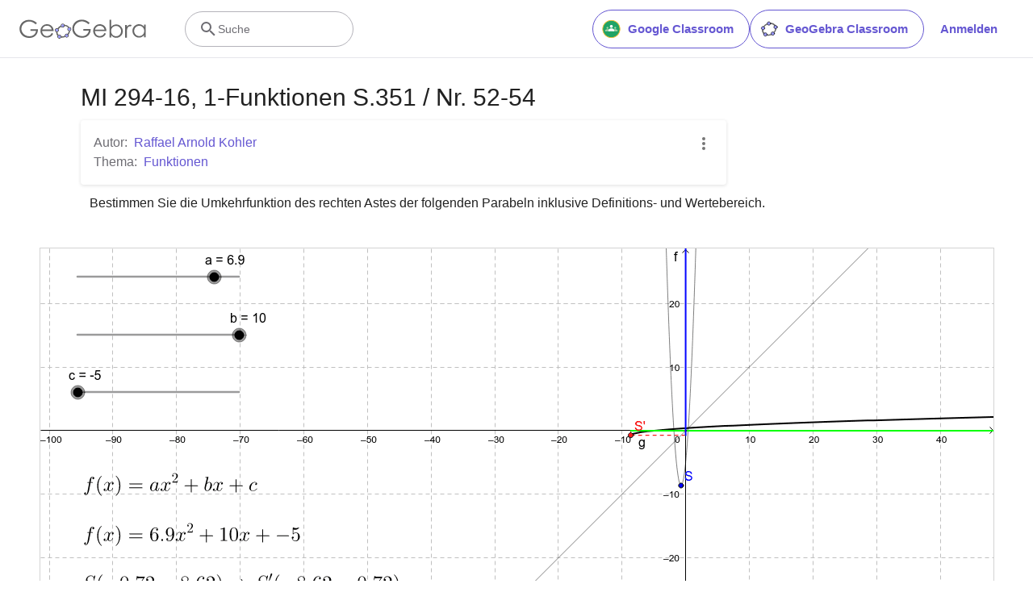

--- FILE ---
content_type: text/html; charset=utf-8
request_url: https://www.google.com/recaptcha/api2/aframe
body_size: 267
content:
<!DOCTYPE HTML><html><head><meta http-equiv="content-type" content="text/html; charset=UTF-8"></head><body><script nonce="8O7_zWGpsI93hqXQvmA_-w">/** Anti-fraud and anti-abuse applications only. See google.com/recaptcha */ try{var clients={'sodar':'https://pagead2.googlesyndication.com/pagead/sodar?'};window.addEventListener("message",function(a){try{if(a.source===window.parent){var b=JSON.parse(a.data);var c=clients[b['id']];if(c){var d=document.createElement('img');d.src=c+b['params']+'&rc='+(localStorage.getItem("rc::a")?sessionStorage.getItem("rc::b"):"");window.document.body.appendChild(d);sessionStorage.setItem("rc::e",parseInt(sessionStorage.getItem("rc::e")||0)+1);localStorage.setItem("rc::h",'1767250917176');}}}catch(b){}});window.parent.postMessage("_grecaptcha_ready", "*");}catch(b){}</script></body></html>

--- FILE ---
content_type: text/plain
request_url: https://rtb.openx.net/openrtbb/prebidjs
body_size: -83
content:
{"id":"745f7f6a-5372-49c0-9190-dbd2e6281e77","nbr":0}